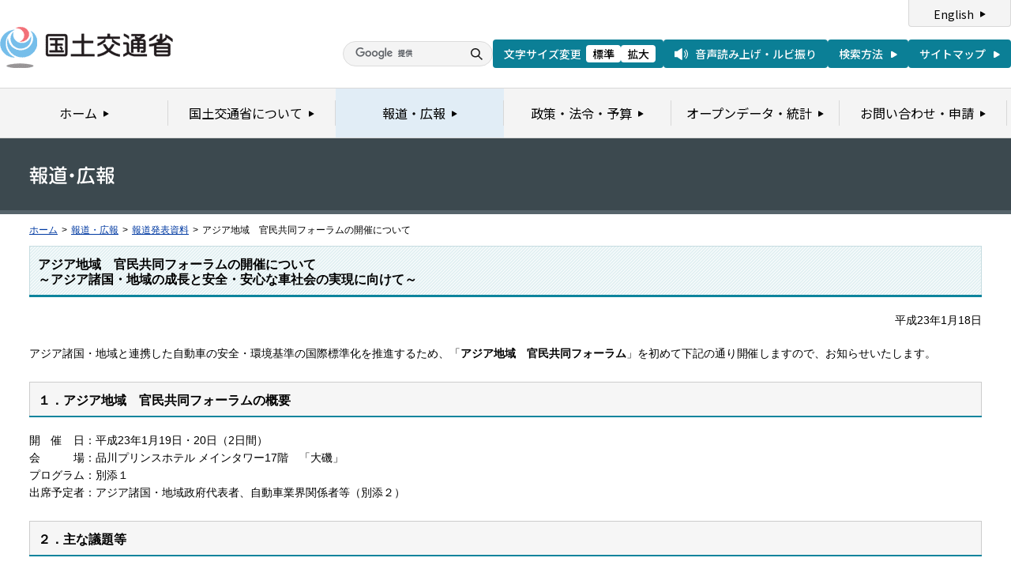

--- FILE ---
content_type: text/html
request_url: https://www.mlit.go.jp/report/press/jidosha07_hh_000073.html
body_size: 3724
content:
<?xml version="1.0" encoding="UTF-8"?>
<!DOCTYPE html PUBLIC "-//W3C//DTD XHTML 1.0 Transitional//EN" "http://www.w3.org/TR/xhtml1/DTD/xhtml1-transitional.dtd">
<html xmlns="http://www.w3.org/1999/xhtml" xml:lang="ja" lang="ja" dir="ltr">
<head>
<meta http-equiv="Content-Type" content="text/html; charset=UTF-8" />
<meta http-equiv="Content-Style-Type" content="text/css" />
<meta http-equiv="Content-Script-Type" content="text/javascript" />
<title>報道発表資料：アジア地域　官民共同フォーラムの開催について - 国土交通省</title>
<meta name="keywords" content="国土交通省,Ministry of Land, Infrastructure, Transport and Toursim" />
<meta name="description" content="国土交通省のウェブサイトです。政策、報道発表資料、統計情報、各種申請手続きに関する情報などを掲載しています。" />
<meta name="copyright" content="" />
<meta name="format-detection" content="telephone=no" />
<meta name="viewport" content="width=device-width, initial-scale=1.0" />
<link rel="stylesheet" type="text/css" href="/com/17_cmn_layout.css" media="all and (min-width : 769px)" />
<link rel="stylesheet" type="text/css" href="/com/pc_layout.css" media="all and (min-width : 769px)" />
<link rel="stylesheet" type="text/css" href="/com/sp_layout.css" media="all and (max-width : 768px)" />
<link rel="stylesheet" type="text/css" href="/com/17_cmn_style.css" media="all" />
<link rel="stylesheet" type="text/css" href="/aly.css" media="all" />
<link rel="stylesheet" type="text/css" href="/com/17_press_style.css" media="all and (min-width : 769px)" />
<link rel="stylesheet" type="text/css" href="/com/pc_press_style.css" media="all and (min-width : 769px)" />
<link rel="stylesheet" type="text/css" href="/com/sp_press_style.css" media="all and (max-width : 768px)" />
<script type="text/javascript" src="/com/13_jquery.js"></script>
<script type="text/javascript" src="/com/17_header.js"></script>
<script type="text/javascript" src="/com/17_footer.js"></script>
<script type="text/javascript" src="/com/13_common.js"></script>
<script type="text/javascript" src="/com/13_flatheights.js"></script>
<script type="text/javascript" src="/com/13_bukyokuImageChange.js"></script>
<script type="text/javascript" src="/com/13_minmax.js"></script>
<script type="text/javascript" src="/com/sp_common.js"></script>
</head>
<body id="g03" class="lDef">
<!-- wrapper start --><div id="wrapper">


<!-- .pageTitle01 start --><div class="pageTitleList01">
<h1><img src="/common/000235852.gif" width="110" height="24" alt="報道・広報" /></h1>
<!-- .pageTitle01 end --></div>
<!-- #breadcrumb start --><div id="breadcrumb">
<ul>
<li class="home"><a href="/index_old.html">ホーム</a></li>
<li><span class="arrow">&gt;</span><a href="/report/index.html">報道・広報</a></li>
<li><span class="arrow">&gt;</span><a href="/report/press/index.html">報道発表資料</a></li>
<li><span class="arrow">&gt;</span>アジア地域　官民共同フォーラムの開催について</li>
</ul>
<!-- #breadcrumb end --></div>

<!-- #contents start --><div id="contents" class="pressContents"> <!-- .section start --><div class="section">

<div class="titleType01">
<div class="titleInner">
<h2 class="title">アジア地域　官民共同フォーラムの開催について<br />～アジア諸国・地域の成長と安全・安心な車社会の実現に向けて～</h2>
<!-- /titleInner --></div>
<!-- /titleType01 --></div>

<div class="clearfix">
<p class="date mb20">平成23年1月18日</p>
<p>アジア諸国・地域と連携した自動車の安全・環境基準の国際標準化を推進するため、「<strong>アジア地域　官民共同フォーラム</strong>」を初めて下記の通り開催しますので、お知らせいたします。</p>
<!-- /clearfix --></div>
<!-- .section start --></div>

<!-- .section start --><div class="section">
<div class="titleType07">
<div class="titleInner">
<h3 class="title">１．アジア地域　官民共同フォーラムの概要</h3>
<!-- /titleInner --></div>
<!-- /titleType07 --></div>
<p>開　催　日：平成23年1月19日・20日（2日間）<BR>会　　　場：品川プリンスホテル メインタワー17階　「大磯」<BR>プログラム：別添１<BR>出席予定者：アジア諸国・地域政府代表者、自動車業界関係者等（別添２）<BR></p>
<!-- .section end --></div>
<!-- .section start --><div class="section">
<div class="titleType07">
<div class="titleInner">
<h3 class="title">２．主な議題等</h3>
<!-- /titleInner --></div>
<!-- /titleType07 --></div>
<p>●池口修次国土交通副大臣及び志賀俊之一般社団法人日本自動車工業会会長による「歓迎の挨拶」（予定）<BR>●国連自動車基準調和世界フォーラム（UNECE/WP29：注1）における活動について（国連WP29議長による講演）<BR>●アジア諸国等における自動車基準認証の国際化の推進について（自動車交通局技術安全部長による基調講演、パネルディスカッション）<BR>●「日ASEAN自動車基準・認証制度に関する協力プログラム」に基づく活動について（ASEAN諸国からの発表、パネルディスカッション）　等<BR><BR><BR>（注1）国連自動車基準調和世界フォーラム（UNECE/WP29）<BR>　自動車の安全、環境に係る国際調和基準の策定、自動車の安全・環境基準の世界的な調和・相互承認の実施を目的とした58年協定(相互承認協定)の管理等を行っている国連欧州経済委員会（UN/ECE）内に設置されたフォーラム。<BR></p>
<!-- .section end --></div>
<!-- .section start --><div class="section">
<div class="titleType07">
<div class="titleInner">
<h3 class="title">３．背景</h3>
<!-- /titleInner --></div>
<!-- /titleType07 --></div>
<p>　アジア地域においては、モータリゼーションの急激な進展に伴い、自動車の安全・環境問題が深刻化しており、喫緊の対応が求められています。<BR>　これまで国土交通省では、自動車産業のグローバル化が進展する中、国連の自動車基準調和世界フォーラム（UNECE/WP29）における活動を通じて、自動車分野の国際統一基準の策定を主導してきたところです。これにより、企業間の公平な競争環境が整備され、安全・環境性能に優れた自動車の国内外における普及が図られてきました。<BR>　今後は、アジア諸国・地域における成長と安全・安心な車社会の実現のため、他のアジア諸国等と一体となって、アジア地域の自動車産業がより活動しやすい環境を作り出しつつ、国連における自動車分野の国際統一基準の策定を進めることが重要と考えています。このような観点から、今般、アジア諸国・地域の政府代表者、自動車業界関係者等を招聘して、自動車分野の基準調和等について相互の連携強化を図ることを目的として、「<strong>アジア地域 官民共同フォーラム</strong>（注2）」を開催することとしました。<BR>　なお、このような活動の重要性は、｢新成長戦略｣（昨年6月閣議決定）や「国土交通省成長戦略」（昨年5月取りまとめ）でも言及されています。また、昨年11月に開催した「自動車基準認証国際化ハイレベル会議」においても、同フォーラム等の枠組みを活用しつつ、アジア諸国・地域との関係強化に取り組むなど、アジア戦略を持つことが重要とされています。 <BR><BR><BR>（注2）アジア地域 官民共同フォーラム<BR>　国土交通省において、日本の自動車業界とも連携し、我が国の自動車安全・環境政策のアジアへの展開等のため、これまで14回にわたりアジア地域各地において自動車基準認証国際化研究センター（JASIC）の主催により、「JASICアジア官民会議」として開催。今般、これまでの活動の成果を踏まえ、「アジア地域 官民共同フォーラム」として発展させたもの。<BR>　なお、第8回日ASEAN 交通大臣会合（2010年11月12日ブルネイ、小泉政務官ご出席）において、「日ASEAN自動車基準・認証制度に関する協力プログラム」が採択され、同会合の大臣共同声明においては、本フォーラムの成果に対する交通大臣の期待が表明されました。<BR></p>
<!-- .section end --></div>
<!-- .section start --><div class="section">
<div class="titleType07">
<div class="titleInner">
<h3 class="title">４．取材対応等</h3>
<!-- /titleInner --></div>
<!-- /titleType07 --></div>
<p>●フォーラムは原則非公開ですが、歓迎の挨拶、基調講演、記念撮影等については公開とします。<BR>取材可能な時間は、次のとおりです。<BR> 1月19日 9:00～ 9:55 歓迎の挨拶:志賀俊之日本自動車工業会会長（予定）等<BR>        13:10～13:30 歓迎の挨拶:池口修次国土交通副大臣(予定）、記念撮影<BR>取材を希望される方は、担当者が案内しますので、1月19日8:40、12:50までに会場前にご参集いただき、担当者の指示に従ってご入場願います。なお、貴社腕章の着用をお願いします。<BR><BR>●開催結果については、フォーラム終了後、概要を公表する予定です。</p>
<!-- .section end --></div>



<!-- .section start --><div class="section">
<div class="titleType07">
<div class="titleInner">
<h3 class="title">添付資料</h3>
<!-- /titleInner --></div>
<!-- /titleType07 --></div>
<p class="linkArrow01 mb10"><a href="/common/000133498.pdf">（別添１）プログラム</a>（PDF形式）<img src="/common/000235506.gif" alt="PDF形式" class="fileIcon" /></p>
<p class="linkArrow01 mb10"><a href="/common/000133497.pdf">（別添２）アジア諸国・地域政府代表者、自動車業界関係者等</a>（PDF形式）<img src="/common/000235506.gif" alt="PDF形式" class="fileIcon" /></p>
<!-- .section end --></div>



<!-- .section start --><div class="section">
<div class="contentsContactWrap01">
<h2 class="title">お問い合わせ先</h2>
<div class="contentsContact01">
<div class="contentsContactIn01">
<dl>
<dt class="inquiryName">国土交通省自動車交通局技術安全部技術企画課国際業務室　</dt>
<dd>
TEL：（03）5253-8111
（内線42258、42253）</dd>
</dl>
<!-- /contentsContactIn01 --></div>
<!-- /contentsContact01 --></div>
<!-- /contentsContactWrap01 --></div>
<!-- .section end --></div>




<div id="pageTopWrap">
<p class="pageTop"><a href="#wrapper"><img src="/common/000235489.gif" width="296" height="28" alt="ページの先頭に戻る" /></a></p>
<!-- /pageTopWrap --></div>

<!-- wrapper end --></div>



</body>
</html>

--- FILE ---
content_type: text/css
request_url: https://www.mlit.go.jp/com/17_press_style.css
body_size: 678
content:
.pageTitleList01 {
	height: 56px;
	background: #3c494f;
	padding: 35px 37px 0;
	min-width: 950px;
	border-bottom: 5px solid #56646b;
}
p.date {
text-align: right;
}.
.newsList01 {
	overflow: hidden;
}
	.newsList01 ul {
		margin-bottom: -15px;
	}
		.newsList01 ul li {
			margin-bottom: 15px!important;
			display: block;
			min-height: 1%;
			list-style:none!important;
			margin-left:0!important;
		}
		.newsList01 ul li:after {
			clear: both;
			content:".";
			display: block;
			height: 0;
			visibility: hidden;
		}
			.newsList01 ul li .date {
				width: 110px;
				float: left;
			}
			.newsList01 ul li .text {
				margin: 0 0 0 112px;
				padding-left: 20px;
				background: url(/common/000235491.png) no-repeat left 0.3em;
			}

.monthList01 {
	font-size: 100%;
}
.monthList01 a {
	color: #013aa2;	
}
.monthList01 a:hover {
	color: #106522;	
}
.monthList01 dl {
	padding: 15px 0 12px;
	border-top: 1px dotted #bbb;
	overflow: hidden;
	*zoom: 1;
}
.monthList01 dt {
	float: left;
	padding-right: 10px;
}
.monthList01 dt span{
	margin-left: 10px;
}
.monthList01 dd {
	float: left;
}
.monthList01 ul {
	border-top: 1px dotted #bbb;
	padding: 15px 0 12px;
	overflow: hidden;
	*zoom :1;
}
.monthList01 li {
	float: left;
	margin-right: 8px!important;
	list-style:none!important;
	margin-left:0!important;
}

.indexPressRelease01 {
	overflow: hidden;
}
	.indexPressRelease01 dl {
		margin: -28px 0 -15px;
	}
		.indexPressRelease01 dl dt {
			background: url(/common/000235548.gif) repeat left top;
			padding: 2px 10px;
			margin: 28px 0 15px;
		}
		.indexPressRelease01 dl dd {
			padding-left: 20px;
			background: url(/common/000235491.png) no-repeat left 0.3em;
			margin-bottom: 15px;
			display: block;
			min-height: 1%;
		}
		.indexPressRelease01 dl dd:after {
			clear: both;
			content:".";
			display: block;
			height: 0;
			visibility: hidden;
		}
			.indexPressRelease01 dl dd .icon {
				float: left;
				margin-right: 10px;
				padding-top: 3px;
			}
			.indexPressRelease01 dl dd .text {
				overflow: hidden;
			}
.bgLinkPress {
	background: url(/common/000235440.gif) repeat;
	padding: 4px;
}
.linkPress02 {
	background: #fff;
	padding: 16px 15px;	
}
.textInner {
	font-weight: bolder;
	margin-bottom: 8px;	
}
	.linkPress02 ul {
		overflow: hidden;
		*zoom: 1;	
	}
		.linkPress02 ul li {
			float: left;
			margin-right: 22px;
			background: url(/common/000235491.png) no-repeat left;
			padding-left: 20px;
			margin-left: 0!important;
			list-style: none!important;
		}
		.linkPress02 ul li:first-child {
			background: none;
			padding-left: 0;
			font-weight:bold;
		}
			.linkPress02 ul li p {
				background: url(/common/000235495.gif) no-repeat right;
				padding-right: 20px;
			}

--- FILE ---
content_type: text/css
request_url: https://www.mlit.go.jp/com/sp_headfoot.css
body_size: 3459
content:
@charset "UTF-8";
/*
 * sp_headfoot.css
 *
 *  version --- 1.0
 *  updated --- 2025/01/31
 */

@import url('https://fonts.googleapis.com/css2?family=Noto+Sans+JP:wght@100..900&display=swap');

/* root
---------------------------------------------------------- */
:root {

--svg-icon01: url('data:image/svg+xml;utf8,<svg width="15" height="15" viewBox="0 0 15 15" fill="none" xmlns="http://www.w3.org/2000/svg"><path d="M10.4716 9.50495C11.3888 8.46535 11.8474 7.12871 11.8474 5.79208C11.8474 2.59901 9.17219 0 5.88549 0C2.59879 0 0 2.59901 0 5.79208C0 8.98515 2.67522 11.5842 5.96193 11.5842C7.18489 11.5842 8.33141 11.2129 9.32506 10.5446L13.9112 15L14.9812 13.9604L10.4716 9.50495ZM10.3187 5.79208C10.3187 8.16832 8.33141 10.099 5.88549 10.099C3.43957 10.099 1.45226 8.16832 1.45226 5.79208C1.45226 3.41584 3.43957 1.48515 5.88549 1.48515C8.33141 1.48515 10.3187 3.41584 10.3187 5.79208Z" fill="%231A1A1A"/></svg>');
--svg-icon02: url('data:image/svg+xml;utf8,<svg width="17" height="15" viewBox="0 0 17 15" fill="none" xmlns="http://www.w3.org/2000/svg"><path d="M14.3704 13.2487C14.2312 13.2487 14.0913 13.198 13.9817 13.0958C13.7532 12.8824 13.742 12.5258 13.9568 12.2987C16.5015 9.60791 16.5018 5.39208 13.9568 2.701C13.742 2.47392 13.7532 2.11725 13.9817 1.90389C14.21 1.69053 14.5693 1.70162 14.7841 1.9287C17.7383 5.05263 17.7383 9.94678 14.7841 13.0707C14.6724 13.1889 14.5214 13.2485 14.3704 13.2485V13.2487Z" fill="white"/><path d="M12.5672 11.4572C12.4388 11.4572 12.3098 11.4143 12.2038 11.3262C11.9631 11.1265 11.9308 10.771 12.1318 10.532C13.6077 8.77519 13.6077 6.2248 12.1318 4.46771C11.9308 4.22867 11.9631 3.87316 12.2038 3.67352C12.4444 3.47388 12.8022 3.50599 13.0031 3.74503C14.8308 5.92066 14.8308 9.07874 13.0031 11.2544C12.8909 11.3881 12.7296 11.4569 12.5672 11.4569V11.4572Z" fill="white"/><path d="M8.78027 0.102687L3.61499 3.66676H0.633101C0.2835 3.66676 0 4.00563 0 4.4233V10.5775C0 10.9954 0.2835 11.334 0.633101 11.334H3.61499L8.78027 14.8978C9.20243 15.1891 9.72977 14.8251 9.72977 14.2425V0.757944C9.72977 0.175655 9.20214 -0.188312 8.78027 0.102687Z" fill="white"/><defs><clipPath id="clip0_13_1816"><rect width="17" height="15" fill="white"/></clipPath></defs></svg>');
--svg-icon03: url('data:image/svg+xml;utf8,<svg width="8" height="10" viewBox="0 0 8 10" fill="none" xmlns="http://www.w3.org/2000/svg"><path d="M7.16016 4.13397C7.82682 4.51887 7.82682 5.48112 7.16016 5.86602L1.4999 9.13397C0.833235 9.51887 -9.76698e-05 9.03775 -9.76362e-05 8.26795L-9.73505e-05 1.73205C-9.73168e-05 0.96225 0.833236 0.481125 1.4999 0.866025L7.16016 4.13397Z" fill="white"/></svg>');
--svg-icon04: url('data:image/svg+xml;utf8,<svg width="7" height="8" viewBox="0 0 7 8" fill="none" xmlns="http://www.w3.org/2000/svg"><path d="M6.17773 3.56699C6.51107 3.75944 6.51107 4.24056 6.17773 4.43301L0.749531 7.56699C0.416198 7.75944 -0.000468583 7.51887 -0.000468566 7.13397L-0.000468292 0.866025C-0.000468275 0.481125 0.416198 0.240562 0.749532 0.433012L6.17773 3.56699Z" fill="black"/></svg>');
--svg-icon05: url('data:image/svg+xml;utf8,<svg width="7" height="8" viewBox="0 0 7 8" fill="none" xmlns="http://www.w3.org/2000/svg"><path d="M6.17773 3.56699C6.51107 3.75944 6.51107 4.24056 6.17773 4.43301L0.749531 7.56699C0.416198 7.75944 -0.000468583 7.51887 -0.000468566 7.13397L-0.000468292 0.866025C-0.000468275 0.481125 0.416198 0.240562 0.749532 0.433012L6.17773 3.56699Z" fill="%2300118F"/></svg>');
--svg-icon06: url('data:image/svg+xml;utf8,<svg width="16" height="16" viewBox="0 0 16 16" fill="none" xmlns="http://www.w3.org/2000/svg"><circle cx="8" cy="8" r="8" fill="%235EB5C0"/><path d="M7.12584 5.07348C7.50685 4.38767 8.49315 4.38767 8.87416 5.07348L11.1746 9.21436C11.5449 9.88089 11.063 10.7 10.3005 10.7H5.69951C4.93703 10.7 4.45506 9.88089 4.82536 9.21436L7.12584 5.07348Z" fill="white"/></svg>');

--svg-menu: url('data:image/svg+xml;utf8,<svg width="27" height="18" viewBox="0 0 27 18" fill="none" xmlns="http://www.w3.org/2000/svg"><path d="M0 1H27" stroke="black" stroke-width="2"/><path d="M0 9H27" stroke="black" stroke-width="2"/><path d="M0 17H27" stroke="black" stroke-width="2"/></svg>');
--svg-close: url('data:image/svg+xml;utf8,<svg width="21" height="21" viewBox="0 0 21 21" fill="none" xmlns="http://www.w3.org/2000/svg"><path d="M0.953125 1L20.045 20.0919" stroke="black" stroke-width="2"/><path d="M20.0449 1L0.953039 20.0919" stroke="black" stroke-width="2"/></svg>');
--svg-plus: url('data:image/svg+xml;utf8,<svg width="12" height="13" viewBox="0 0 12 13" fill="none" xmlns="http://www.w3.org/2000/svg"><path d="M0 6.5H12" stroke="%2300118F" stroke-width="1.5"/><path d="M6 0.5L6 12.5" stroke="%2300118F" stroke-width="1.5"/></svg>');
--svg-minus: url('data:image/svg+xml;utf8,<svg width="12" height="3" viewBox="0 0 12 3" fill="none" xmlns="http://www.w3.org/2000/svg"><path d="M0 1.5H12" stroke="%2300118F" stroke-width="1.5"/></svg>');



}
.header a,
.header a:hover,
.header a:active,
.header a:focus,
.header a:visited,
.gnav__list > ul > li > a,
.gnav__list > ul > li > a:hover,
.gnav__list > ul > li > a:active,
.gnav__list > ul > li > a:focus,
.gnav__list > ul > li > a:visited,
.gnav__list ul li .sub-nav ul li a,
.gnav__list ul li .sub-nav ul li a:hover,
.gnav__list ul li .sub-nav ul li a:active,
.gnav__list ul li .sub-nav ul li a:focus,
.gnav__list ul li .sub-nav ul li a:visited,
.header-menu-sp a,
.header-menu-sp a:hover,
.header-menu-sp a:active,
.header-menu-sp a:focus,
.header-menu-sp a:visited {
  color: #00118F;
}

/* layout
---------------------------------------------------------- */
.u-hidden {
	border: 0 !important;
	clip: rect(0, 0, 0, 0) !important;
	height: 1px !important;
	margin: -1px !important;
	overflow: hidden !important;
	padding: 0 !important;
	position: absolute !important;
	white-space: nowrap !important;
	width: 1px !important;
}
.u-container {
	max-width: 1280px;
	margin-inline: auto;
	padding-inline: 15px;
}


/* header
---------------------------------------------------------- */
.header {
	font-family: "Noto Sans JP", serif;
	font-optical-sizing: auto;
}
.header .u-container {
	padding-inline: 0;
}
.header__content {
	display: flex;
	align-items: center;
	justify-content: space-between;
	min-height: 48px;
}
.header-logo {
	padding-left: 10px;
}
.header-logo img {
	width: 120px;
}
.header-menu {
	display: flex;
	flex-wrap: wrap;
	align-items: center;
	column-gap: 20px;
}
.header-search {
	position: absolute;
	top: 42px;
	left: 15px;
	right: 15px;
	z-index: 10;
	padding: 24px;
	border-radius: 4px;
	background: #fff;
	box-shadow: 0 0 20px rgba(0, 0, 0, 0.1);
	opacity: 0;
  visibility: hidden;
  transition: 0.2s;
}
.header-search.is-open {
	opacity: 1;
  visibility: visible;
	z-index: 10;
}
.header-search .search-box {
	display: flex;
	align-items: center;
	justify-content: space-between;
	width: 100%;
	border-radius: 30px;
	border: 1px solid #DCDCDC;
	background: #F4F4F4;
	box-sizing: border-box;
}
.header-search .search-box #___gcse_0 {
	width: 100%;
}
.header-search .search-box .gsc-search-box {
	margin: 0;
}
.header-search .search-box .gsc-input-box {
	height: 100%;
	padding: 0;
	border-radius: 30px 0 0 30px;
	border: none;
	background-color: transparent;
}
.header-search .search-box table.gsc-search-box td.gsc-input {
	padding-right: 0;
}
.header-search .search-box table.gsc-search-box td {
	padding: 0;
}
.header-search .search-box input.gsc-input {
	min-height: 30px;
	padding: 0 0 0 15px !important;
	border-radius: 30px 0 0 30px;
	background-color: transparent !important;
	background-position: 15px center !important;
	box-sizing: border-box;
}
.header-search .search-box .gsc-search-button-v2 {
	width: 40px;
	min-height: 30px;
	height: 100%;
	margin-left: 0;
	padding: 0;
	cursor: pointer;
	border-radius: 0 30px 30px 0;
	border: none;
	background: var(--svg-icon01) no-repeat center center / 15px auto;
	box-sizing: border-box;
}
.header-search .search-box .gsc-search-button-v2 svg {
	display: none;
}
.header-search .search-box .gsc-search-button-v2:hover {
	border: none;
	background-color: transparent;
}

.header-fontsize,
.header-read,
.header-sitemap {
	display: none;
}
.header-btn {
	display: flex;
	align-items: center;
	padding: 0 6px 0 0;
}
.header-btn .btn-search {
	width: 23px;
	height: 23px;
	padding: 0;
	cursor: pointer;
	border-radius: 50%;
	border: 1px solid #DCDCDC;
	background: var(--svg-icon01) no-repeat center center / 11px auto #F4F4F4;
}
.header-btn .btn-menu {
	width: 48px;
	height: 48px;
	margin: 0 0 0 6px;
	padding: 0;
	cursor: pointer;
	border: none;
	background: var(--svg-menu) no-repeat center center / 27px auto;
}
.header-btn .btn-menu.is-open {
	background-image: var(--svg-close);
	background-size: 19px auto;
}

/* gnav
---------------------------------------------------------- */
.gnav {
	position: absolute;
	top: 48px;
	left: 0;
	right: 0;
	z-index: -1;
	font-family: "Noto Sans JP", serif;
	font-optical-sizing: auto;
	border-top: 1px solid #DCDCDC;
	background-color: #F4F4F4;
	opacity: 0;
  visibility: hidden;
  transition: 0.2s;
}
.gnav.is-open {
	opacity: 1;
  visibility: visible;
	z-index: 10;
}
.gnav .u-container {
	padding-inline: 0;
}
.gnav__list > ul > li {
	position: relative;
}
.gnav__list > ul > li > a {
	position: relative;
	display: flex;
	align-items: center;
	min-height: 52px;
	padding: 0 50px 0 15px;
	font-size: 115%;
	font-weight: 500;
	text-decoration: none;
}
.gnav__list > ul > li > a:link {
	color: #00118F;
}
.gnav__list > ul > li.is-open > a {
	background-color: #E1EDF6;
}
.gnav__list > ul > li > a:before {
	content: "";
	position: absolute;
	left: 15px;
	right: 15px;
	bottom: 0;
	display: block;
	height: 1px;
	background-color: #DCDCDC;
}
.gnav__list ul li .arw {
	position: absolute;
	top: 0;
	right: 0;
	z-index: -1;
	width: 52px;
	height: 52px;
	background: var(--svg-icon05) no-repeat center center / 7px auto;
}
.gnav__list ul li .acd {
	position: absolute;
	top: 0;
	right: 0;
	width: 52px;
	height: 52px;
	background: var(--svg-plus) no-repeat center center / 12px auto;
}
.gnav__list ul li .acd.is-open {
	background-image: var(--svg-minus);
}

.gnav__list ul li .sub-nav {
	position: relative;
	z-index: -1;
	height: 0;
	opacity: 0;
  visibility: hidden;
  transition: 0.2s;
}
.gnav__list > ul > li.is-open .sub-nav {
	height: auto;
	opacity: 1;
  visibility: visible;
	z-index: 10;
}
.gnav__list ul li .sub-nav p {
	display: none;
}
.gnav__list ul li .sub-nav ul li a {
	position: relative;
	display: flex;
	align-items: center;
	min-height: 50px;
	padding: 0 50px 0 30px;
	text-decoration: none;
	background: var(--svg-icon05) no-repeat right 39px center / 7px auto;
}
.gnav__list ul li .sub-nav ul li a:link {
	color: #00118F;
}
.gnav__list ul li .sub-nav ul li a:before {
	content: "";
	position: absolute;
	left: 30px;
	right: 30px;
	bottom: 0;
	display: block;
	height: 1px;
	background-color: #DCDCDC;
}

/* pagetop
---------------------------------------------------------- */
.pagetop__btn a {
	position: fixed;
	right: 15px;
	bottom: 15px;
	z-index: 2;
	display: flex;
	align-items: center;
	justify-content: center;
	width: fit-content;
	min-height: 24px;
	margin-left: auto;
	padding: 3px 10px 3px 29px;
	color: #0B7F96;
	font-family: "Noto Sans JP", serif;
	font-optical-sizing: auto;
	font-size: 92.3%;
	line-height: 1.3;
	text-align: left;
	text-decoration: none;
	border-radius: 8px;
	border: 1px solid #0B7F96;
	background: var(--svg-icon06) no-repeat 8px center / 16px auto #fff;
	box-sizing: border-box;
}


/* footer
---------------------------------------------------------- */
.footer {
	font-family: "Noto Sans JP", serif;
	font-optical-sizing: auto;
}
.footer__link {
	padding-block: 30px;
	background-color: #DEDEDE;
}
.footer__sns {
	display: grid;
	grid-template-columns: repeat(3, 1fr);
	column-gap: 25px;
	font-size: 107.69%;
	line-height: 1.5;
}
.footer__sns li a {
	display: flex;
	flex-direction: column-reverse;
	align-items: center;
}
.footer__sns li a .sns-icon {
	display: flex;
	align-items: center;
	justify-content: center;
	min-height: 36px;
}
.footer__sns li a .sns-text {
	display: flex;
	align-items: center;
	justify-content: center;
	min-height: 4em;
}
.footer__sns .sns-x img {
	width: 33px;
}
.footer__sns .sns-youtube img {
	width: 41px;
}
.footer__sns .sns-mail img {
	width: 42px;
}

.footer__main {
	background-color: #F4F4F4;
}
.footer__main a:link {
	color: #00118F;
}
.footer__content {
	display: flex;
	flex-direction: column-reverse;
}
.footer-group {
	padding-top: 45px;
	padding-bottom: 20px;
}
.footer-logo {
	margin: 0 0 15px 0;
}
.footer-logo img {
	width: 193px;
}
.footer-address {
	margin-bottom: 12px;
	font-size: 107.69%;
	font-weight: 500;
	line-height: 2.3;
	text-align: left;
}
.footer-nav {
	padding-top: 50px;
	padding-bottom: 30px;
	border-bottom: 1px solid #DCDCDC;
}
.footer-nav ul {
	text-align: left;
}
.footer-nav ul li {
	margin: 0 0 20px;
	font-size: 107.69%;
	font-weight: 500;
}

.footer__mlit {
	padding-bottom: 40px;
	text-align: center;
}
.footer__mlit img {
	width: 218px;
}

.footer__copyright p {
	padding: 13px 0 17px;
	font-size: 92.3%;
	font-weight: 500;
	text-align: center;
}

.menuList01 .pageTop {
  display: none;
}
.sp_hide {
	display: none;
}

.header-menu-sp {
	margin: 20px 15px 19px 15px;
	display: flex;
}
.header-menu-sp li {
	flex: 1;
}
.header-menu-sp a {
	display: block;
	font-size: 115%;
	border: 1px solid #d8d8d8;
	text-decoration: none;
	width: calc(100% - 26px);
	padding: 12px;
	text-align: center;
}
.header-menu-sp a:after {
	content: "";
	display: inline-block;
	width: 8px;
	height: 9px;
	margin-left: 10px;
	background: var(--svg-icon05) no-repeat 0 0 / 100% auto;
}
.header-lang-sp {
	margin-right: 20px;
}
.header-search_way {
	margin-top: 10px;
	text-align: right;
	font-size: 115%;
}

.header-search_way a:after {
	content: "";
	display: inline-block;
	width: 8px;
	height: 9px;
	margin-left: 10px;
	background: var(--svg-icon04) no-repeat 0 0 / 100% auto;
}